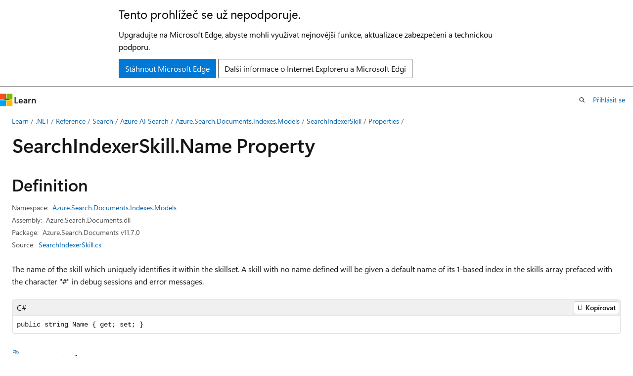

--- FILE ---
content_type: image/svg+xml
request_url: https://azure.github.io/azure-sdk/images/azure-sdk-glyph.svg
body_size: 496
content:
<svg width="72" height="72" viewBox="0 0 72 72" fill="none" xmlns="http://www.w3.org/2000/svg">
<path fill-rule="evenodd" clip-rule="evenodd" d="M20.0251 49.4265C11.1509 49.2873 4 42.0502 4 33.1429C4 24.5959 10.584 17.5868 18.9568 16.9106C21.4473 9.4099 28.5204 4 36.8571 4C46.8244 4 54.9856 11.7331 55.6681 21.5269C62.6137 22.3515 68 28.261 68 35.4286C68 43.0029 61.9849 49.1724 54.471 49.4208V49.4286H20.0251V49.4265Z" fill="url(#paint0_linear_909_66565)"/>
<path fill-rule="evenodd" clip-rule="evenodd" d="M36 67.9139V47.5652C36 46.4193 35.3574 45.3702 34.3367 44.8496L18.7563 36.9022C18.4544 37.3805 18.2857 37.9423 18.2857 38.5294V57.3845C18.2857 58.5304 18.9283 59.5795 19.9491 60.1002L34.6287 67.5881C35.06 67.8053 35.53 67.9139 36 67.9139Z" fill="url(#paint1_linear_909_66565)"/>
<path fill-rule="evenodd" clip-rule="evenodd" d="M37.3852 28.3329C36.5151 27.889 35.4849 27.889 34.6148 28.3329L19.9491 35.8137C19.4513 36.0676 19.0435 36.4471 18.7563 36.9022L34.3367 44.8495C35.3574 45.3702 36 46.4193 36 47.5652L36 67.9138C36.4742 67.9138 36.9484 67.8033 37.3828 67.5822C37.3836 67.5818 37.3844 67.5814 37.3852 67.581L52.051 60.1002C53.0717 59.5795 53.7143 58.5304 53.7143 57.3845L53.7143 38.5294C53.7143 37.3835 53.0717 36.3344 52.0509 35.8137L37.3852 28.3329Z" fill="url(#paint2_linear_909_66565)"/>
<defs>
<linearGradient id="paint0_linear_909_66565" x1="36" y1="4" x2="36" y2="49.4286" gradientUnits="userSpaceOnUse">
<stop stop-color="#0090FF"/>
<stop offset="1" stop-color="#0078D4"/>
</linearGradient>
<linearGradient id="paint1_linear_909_66565" x1="27.1429" y1="38.5344" x2="27.1429" y2="67.9139" gradientUnits="userSpaceOnUse">
<stop stop-color="#00C6F5"/>
<stop offset="1" stop-color="#00A4E8"/>
</linearGradient>
<linearGradient id="paint2_linear_909_66565" x1="36.2353" y1="31.0703" x2="36.2353" y2="67.9139" gradientUnits="userSpaceOnUse">
<stop stop-color="#50E6FF"/>
<stop offset="1" stop-color="#00C6F5"/>
</linearGradient>
</defs>
</svg>
